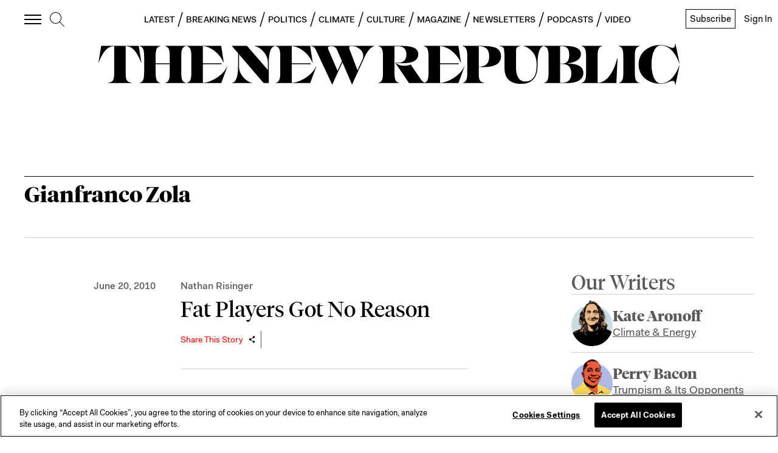

--- FILE ---
content_type: application/javascript
request_url: https://prism.app-us1.com/?a=612910576&u=https%3A%2F%2Fnewrepublic.com%2Ftags%2Fgianfranco-zola%3Fpage%3D1
body_size: 137
content:
window.visitorGlobalObject=window.visitorGlobalObject||window.prismGlobalObject;window.visitorGlobalObject.setVisitorId('bad531c0-c45d-4403-8e8e-5c8651b61212', '612910576');window.visitorGlobalObject.setWhitelistedServices('tracking', '612910576');